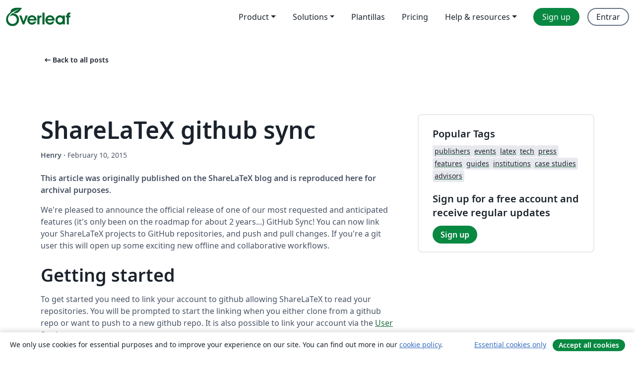

--- FILE ---
content_type: application/javascript;charset=utf-8
request_url: https://cdn.overleaf.com/js/linkedin-insight-4d165001d5c741c8d3dc.js
body_size: 5189
content:
"use strict";!function(t,e){if("object"==typeof exports&&"object"==typeof module)module.exports=e();else if("function"==typeof define&&define.amd)define([],e);else{var r=e();for(var n in r)("object"==typeof exports?exports:t)[n]=r[n]}}(self,(()=>(self.webpackChunk_overleaf_web=self.webpackChunk_overleaf_web||[]).push([[94030],{30:(t,e,r)=>{var n=r(96893),o=r(23315),i=r(64466),a=r(3770),s=r(10380),u=r(57137);e.f=n&&!o?Object.defineProperties:function(t,e){a(t);for(var r,n=s(e),o=u(e),c=o.length,f=0;c>f;)i.f(t,r=o[f++],n[r]);return t}},4454:(t,e,r)=>{r.d(e,{$:()=>o,v:()=>n});r(61412),r(91883),r(70286);const n="true"===new URLSearchParams(window.location.search).get("debug"),o=n?console:{debug(){},log(){},warn:console.warn,error:console.error}},10997:(t,e,r)=>{var n=r(74530),o=r(64466);t.exports=function(t,e,r){return r.get&&n(r.get,e,{getter:!0}),r.set&&n(r.set,e,{setter:!0}),o.f(t,e,r)}},12461:(t,e,r)=>{r.d(e,{A:()=>n});r(82738);function n(t){if(window.metaAttributesCache.has(t))return window.metaAttributesCache.get(t);const e=document.head.querySelector(`meta[name="${t}"]`);if(!e)return;const r=e.content;let n;switch(e.dataset.type){case"boolean":n=e.hasAttribute("content");break;case"json":case"number":n=r?JSON.parse(r):void 0;break;default:n=r}return window.metaAttributesCache.set(t,n),n}window.metaAttributesCache=window.metaAttributesCache||new Map},14561:(t,e,r)=>{var n=r(16881),o=r(74418),i=SyntaxError,a=parseInt,s=String.fromCharCode,u=n("".charAt),c=n("".slice),f=n(/./.exec),l={'\\"':'"',"\\\\":"\\","\\/":"/","\\b":"\b","\\f":"\f","\\n":"\n","\\r":"\r","\\t":"\t"},h=/^[\da-f]{4}$/i,d=/^[\u0000-\u001F]$/;t.exports=function(t,e){for(var r=!0,n="";e<t.length;){var p=u(t,e);if("\\"===p){var v=c(t,e,e+2);if(o(l,v))n+=l[v],e+=2;else{if("\\u"!==v)throw new i('Unknown escape sequence: "'+v+'"');var w=c(t,e+=2,e+4);if(!f(h,w))throw new i("Bad Unicode escape at: "+e);n+=s(a(w,16)),e+=4}}else{if('"'===p){r=!1,e++;break}if(f(d,p))throw new i("Bad control character in string literal at: "+e);n+=p,e++}}if(r)throw new i("Unterminated string at: "+e);return{value:n,end:e}}},20850:(t,e,r)=>{var n=r(79117);t.exports=function(t,e){var r=n.Iterator,o=r&&r.prototype,i=o&&o[t],a=!1;if(i)try{i.call({next:function(){return{done:!0}},return:function(){a=!0}},-1)}catch(t){t instanceof e||(a=!1)}if(!a)return i}},25865:(t,e,r)=>{r.d(e,{F:()=>i,J:()=>o});r(82438),r(34840);var n=r(4454);const o=(t,e)=>{let r=!1;const o=()=>{const o=document.cookie.split("; ").some((t=>"oa=1"===t));!r&&o&&(n.$.log("Loading Analytics",e),r=!0,t())};"function"==typeof window.requestIdleCallback?window.requestIdleCallback(o):o(),window.addEventListener("cookie-consent",(t=>{t.detail&&o()}))},i=t=>{const e=document.createElement("script");e.setAttribute("src",t.src),t.crossorigin&&e.setAttribute("crossorigin",t.crossorigin),t.async&&e.setAttribute("async","async"),t.onload&&(e.onload=t.onload),document.querySelector("head")?.append(e)}},26719:(t,e,r)=>{var n=r(38689);t.exports=Array.isArray||function(t){return"Array"===n(t)}},28146:(t,e,r)=>{var n=r(4282),o=r(49164),i=n("iterator"),a=Array.prototype;t.exports=function(t){return void 0!==t&&(o.Array===t||a[i]===t)}},34840:(t,e,r)=>{var n=r(5613),o=r(39944),i=r(38873),a=r(44977),s=r(3770),u=r(96002),c=r(88500),f=r(20850)("some",TypeError);n({target:"Iterator",proto:!0,real:!0,forced:f},{some:function(t){s(this);try{a(t)}catch(t){c(this,"throw",t)}if(f)return o(f,this,t);var e=u(this),r=0;return i(e,(function(e,n){if(t(e,r++))return n()}),{IS_RECORD:!0,INTERRUPTED:!0}).stopped}})},38873:(t,e,r)=>{var n=r(85821),o=r(39944),i=r(3770),a=r(13174),s=r(28146),u=r(69389),c=r(4578),f=r(62350),l=r(69874),h=r(88500),d=TypeError,p=function(t,e){this.stopped=t,this.result=e},v=p.prototype;t.exports=function(t,e,r){var w,y,b,g,x,m,k,O=r&&r.that,E=!(!r||!r.AS_ENTRIES),A=!(!r||!r.IS_RECORD),I=!(!r||!r.IS_ITERATOR),S=!(!r||!r.INTERRUPTED),j=n(e,O),_=function(t){return w&&h(w,"normal"),new p(!0,t)},R=function(t){return E?(i(t),S?j(t[0],t[1],_):j(t[0],t[1])):S?j(t,_):j(t)};if(A)w=t.iterator;else if(I)w=t;else{if(!(y=l(t)))throw new d(a(t)+" is not iterable");if(s(y)){for(b=0,g=u(t);g>b;b++)if((x=R(t[b]))&&c(v,x))return x;return new p(!1)}w=f(t,y)}for(m=A?t.next:w.next;!(k=o(m,w)).done;){try{x=R(k.value)}catch(t){h(w,"throw",t)}if("object"==typeof x&&x&&c(v,x))return x}return new p(!1)}},40286:(t,e,r)=>{var n=r(4578),o=TypeError;t.exports=function(t,e){if(n(e,t))return t;throw new o("Incorrect invocation")}},49164:t=>{t.exports={}},50680:(t,e,r)=>{var n=r(5234);t.exports=!n((function(){function t(){}return t.prototype.constructor=null,Object.getPrototypeOf(new t)!==t.prototype}))},52037:(t,e,r)=>{var n,o,i,a=r(5234),s=r(14188),u=r(80831),c=r(77065),f=r(91786),l=r(97509),h=r(4282),d=r(1942),p=h("iterator"),v=!1;[].keys&&("next"in(i=[].keys())?(o=f(f(i)))!==Object.prototype&&(n=o):v=!0),!u(n)||a((function(){var t={};return n[p].call(t)!==t}))?n={}:d&&(n=c(n)),s(n[p])||l(n,p,(function(){return this})),t.exports={IteratorPrototype:n,BUGGY_SAFARI_ITERATORS:v}},57137:(t,e,r)=>{var n=r(21843),o=r(61274);t.exports=Object.keys||function(t){return n(t,o)}},61412:(t,e,r)=>{var n=r(97509),o=r(16881),i=r(92618),a=r(89445),s=URLSearchParams,u=s.prototype,c=o(u.append),f=o(u.delete),l=o(u.forEach),h=o([].push),d=new s("a=1&a=2&b=3");d.delete("a",1),d.delete("b",void 0),d+""!="a=2"&&n(u,"delete",(function(t){var e=arguments.length,r=e<2?void 0:arguments[1];if(e&&void 0===r)return f(this,t);var n=[];l(this,(function(t,e){h(n,{key:e,value:t})})),a(e,1);for(var o,s=i(t),u=i(r),d=0,p=0,v=!1,w=n.length;d<w;)o=n[d++],v||o.key===s?(v=!0,f(this,o.key)):p++;for(;p<w;)(o=n[p++]).key===s&&o.value===u||c(this,o.key,o.value)}),{enumerable:!0,unsafe:!0})},62350:(t,e,r)=>{var n=r(39944),o=r(44977),i=r(3770),a=r(13174),s=r(69874),u=TypeError;t.exports=function(t,e){var r=arguments.length<2?s(t):e;if(o(r))return i(n(r,t));throw new u(a(t)+" is not iterable")}},64466:(t,e,r)=>{var n=r(96893),o=r(39622),i=r(23315),a=r(3770),s=r(42344),u=TypeError,c=Object.defineProperty,f=Object.getOwnPropertyDescriptor,l="enumerable",h="configurable",d="writable";e.f=n?i?function(t,e,r){if(a(t),e=s(e),a(r),"function"==typeof t&&"prototype"===e&&"value"in r&&d in r&&!r[d]){var n=f(t,e);n&&n[d]&&(t[e]=r.value,r={configurable:h in r?r[h]:n[h],enumerable:l in r?r[l]:n[l],writable:!1})}return c(t,e,r)}:c:function(t,e,r){if(a(t),e=s(e),a(r),o)try{return c(t,e,r)}catch(t){}if("get"in r||"set"in r)throw new u("Accessors not supported");return"value"in r&&(t[e]=r.value),t}},67458:(t,e,r)=>{var n=r(5604);t.exports=n("document","documentElement")},69874:(t,e,r)=>{var n=r(65438),o=r(12913),i=r(44318),a=r(49164),s=r(4282)("iterator");t.exports=function(t){if(!i(t))return o(t,s)||o(t,"@@iterator")||a[n(t)]}},70286:(t,e,r)=>{var n=r(96893),o=r(16881),i=r(10997),a=URLSearchParams.prototype,s=o(a.forEach);n&&!("size"in a)&&i(a,"size",{get:function(){var t=0;return s(this,(function(){t++})),t},configurable:!0,enumerable:!0})},77065:(t,e,r)=>{var n,o=r(3770),i=r(30),a=r(61274),s=r(67588),u=r(67458),c=r(65926),f=r(40168),l="prototype",h="script",d=f("IE_PROTO"),p=function(){},v=function(t){return"<"+h+">"+t+"</"+h+">"},w=function(t){t.write(v("")),t.close();var e=t.parentWindow.Object;return t=null,e},y=function(){try{n=new ActiveXObject("htmlfile")}catch(t){}var t,e,r;y="undefined"!=typeof document?document.domain&&n?w(n):(e=c("iframe"),r="java"+h+":",e.style.display="none",u.appendChild(e),e.src=String(r),(t=e.contentWindow.document).open(),t.write(v("document.F=Object")),t.close(),t.F):w(n);for(var o=a.length;o--;)delete y[l][a[o]];return y()};s[d]=!0,t.exports=Object.create||function(t,e){var r;return null!==t?(p[l]=o(t),r=new p,p[l]=null,r[d]=t):r=y(),void 0===e?r:i.f(r,e)}},82438:(t,e,r)=>{var n=r(5613),o=r(79117),i=r(40286),a=r(3770),s=r(14188),u=r(91786),c=r(10997),f=r(94417),l=r(5234),h=r(74418),d=r(4282),p=r(52037).IteratorPrototype,v=r(96893),w=r(1942),y="constructor",b="Iterator",g=d("toStringTag"),x=TypeError,m=o[b],k=w||!s(m)||m.prototype!==p||!l((function(){m({})})),O=function(){if(i(this,p),u(this)===p)throw new x("Abstract class Iterator not directly constructable")},E=function(t,e){v?c(p,t,{configurable:!0,get:function(){return e},set:function(e){if(a(this),this===p)throw new x("You can't redefine this property");h(this,t)?this[t]=e:f(this,t,e)}}):p[t]=e};h(p,g)||E(g,b),!k&&h(p,y)&&p[y]!==Object||E(y,O),O.prototype=p,n({global:!0,constructor:!0,forced:k},{Iterator:O})},82738:(t,e,r)=>{var n=r(5613),o=r(96893),i=r(79117),a=r(5604),s=r(16881),u=r(39944),c=r(14188),f=r(80831),l=r(26719),h=r(74418),d=r(92618),p=r(69389),v=r(94417),w=r(5234),y=r(14561),b=r(48944),g=i.JSON,x=i.Number,m=i.SyntaxError,k=g&&g.parse,O=a("Object","keys"),E=Object.getOwnPropertyDescriptor,A=s("".charAt),I=s("".slice),S=s(/./.exec),j=s([].push),_=/^\d$/,R=/^[1-9]$/,T=/^[\d-]$/,P=/^[\t\n\r ]$/,C=function(t,e,r,n){var o,i,a,s,c,d=t[e],v=n&&d===n.value,w=v&&"string"==typeof n.source?{source:n.source}:{};if(f(d)){var y=l(d),b=v?n.nodes:y?[]:{};if(y)for(o=b.length,a=p(d),s=0;s<a;s++)U(d,s,C(d,""+s,r,s<o?b[s]:void 0));else for(i=O(d),a=p(i),s=0;s<a;s++)c=i[s],U(d,c,C(d,c,r,h(b,c)?b[c]:void 0))}return u(r,t,e,d,w)},U=function(t,e,r){if(o){var n=E(t,e);if(n&&!n.configurable)return}void 0===r?delete t[e]:v(t,e,r)},F=function(t,e,r,n){this.value=t,this.end=e,this.source=r,this.nodes=n},$=function(t,e){this.source=t,this.index=e};$.prototype={fork:function(t){return new $(this.source,t)},parse:function(){var t=this.source,e=this.skip(P,this.index),r=this.fork(e),n=A(t,e);if(S(T,n))return r.number();switch(n){case"{":return r.object();case"[":return r.array();case'"':return r.string();case"t":return r.keyword(!0);case"f":return r.keyword(!1);case"n":return r.keyword(null)}throw new m('Unexpected character: "'+n+'" at: '+e)},node:function(t,e,r,n,o){return new F(e,n,t?null:I(this.source,r,n),o)},object:function(){for(var t=this.source,e=this.index+1,r=!1,n={},o={};e<t.length;){if(e=this.until(['"',"}"],e),"}"===A(t,e)&&!r){e++;break}var i=this.fork(e).string(),a=i.value;e=i.end,e=this.until([":"],e)+1,e=this.skip(P,e),i=this.fork(e).parse(),v(o,a,i),v(n,a,i.value),e=this.until([",","}"],i.end);var s=A(t,e);if(","===s)r=!0,e++;else if("}"===s){e++;break}}return this.node(1,n,this.index,e,o)},array:function(){for(var t=this.source,e=this.index+1,r=!1,n=[],o=[];e<t.length;){if(e=this.skip(P,e),"]"===A(t,e)&&!r){e++;break}var i=this.fork(e).parse();if(j(o,i),j(n,i.value),e=this.until([",","]"],i.end),","===A(t,e))r=!0,e++;else if("]"===A(t,e)){e++;break}}return this.node(1,n,this.index,e,o)},string:function(){var t=this.index,e=y(this.source,this.index+1);return this.node(0,e.value,t,e.end)},number:function(){var t=this.source,e=this.index,r=e;if("-"===A(t,r)&&r++,"0"===A(t,r))r++;else{if(!S(R,A(t,r)))throw new m("Failed to parse number at: "+r);r=this.skip(_,r+1)}if(("."===A(t,r)&&(r=this.skip(_,r+1)),"e"===A(t,r)||"E"===A(t,r))&&(r++,"+"!==A(t,r)&&"-"!==A(t,r)||r++,r===(r=this.skip(_,r))))throw new m("Failed to parse number's exponent value at: "+r);return this.node(0,x(I(t,e,r)),e,r)},keyword:function(t){var e=""+t,r=this.index,n=r+e.length;if(I(this.source,r,n)!==e)throw new m("Failed to parse value at: "+r);return this.node(0,t,r,n)},skip:function(t,e){for(var r=this.source;e<r.length&&S(t,A(r,e));e++);return e},until:function(t,e){e=this.skip(P,e);for(var r=A(this.source,e),n=0;n<t.length;n++)if(t[n]===r)return e;throw new m('Unexpected character: "'+r+'" at: '+e)}};var N=w((function(){var t,e="9007199254740993";return k(e,(function(e,r,n){t=n.source})),t!==e})),q=b&&!w((function(){return 1/k("-0 \t")!=-1/0}));n({target:"JSON",stat:!0,forced:N},{parse:function(t,e){return q&&!c(e)?k(t):function(t,e){t=d(t);var r=new $(t,0,""),n=r.parse(),o=n.value,i=r.skip(P,n.end);if(i<t.length)throw new m('Unexpected extra character: "'+A(t,i)+'" after the parsed data at: '+i);return c(e)?C({"":o},"",e,n):o}(t,e)}})},85821:(t,e,r)=>{var n=r(95691),o=r(44977),i=r(89055),a=n(n.bind);t.exports=function(t,e){return o(t),void 0===e?t:i?a(t,e):function(){return t.apply(e,arguments)}}},87947:(t,e,r)=>{r.r(e);var n=r(12461),o=r(25865);const{linkedInInsightsPartnerId:i}=(0,n.A)("ol-ExposedSettings");i&&(0,o.J)((()=>(t=>{window._linkedin_data_partner_ids=window._linkedin_data_partner_ids||[],window._linkedin_data_partner_ids.push(t),window.lintrk||(window.lintrk=Object.assign(((t,e)=>{window.lintrk.q.push([t,e])}),{q:[]})),(0,o.F)({src:"https://snap.licdn.com/li.lms-analytics/insight.min.js",async:!0})})(i)),"LinkedIn Insight")},88500:(t,e,r)=>{var n=r(39944),o=r(3770),i=r(12913);t.exports=function(t,e,r){var a,s;o(t);try{if(!(a=i(t,"return"))){if("throw"===e)throw r;return r}a=n(a,t)}catch(t){s=!0,a=t}if("throw"===e)throw r;if(s)throw a;return o(a),r}},89445:t=>{var e=TypeError;t.exports=function(t,r){if(t<r)throw new e("Not enough arguments");return t}},91786:(t,e,r)=>{var n=r(74418),o=r(14188),i=r(83628),a=r(40168),s=r(50680),u=a("IE_PROTO"),c=Object,f=c.prototype;t.exports=s?c.getPrototypeOf:function(t){var e=i(t);if(n(e,u))return e[u];var r=e.constructor;return o(r)&&e instanceof r?r.prototype:e instanceof c?f:null}},91883:(t,e,r)=>{var n=r(97509),o=r(16881),i=r(92618),a=r(89445),s=URLSearchParams,u=s.prototype,c=o(u.getAll),f=o(u.has),l=new s("a=1");!l.has("a",2)&&l.has("a",void 0)||n(u,"has",(function(t){var e=arguments.length,r=e<2?void 0:arguments[1];if(e&&void 0===r)return f(this,t);var n=c(this,t);a(e,1);for(var o=i(r),s=0;s<n.length;)if(n[s++]===o)return!0;return!1}),{enumerable:!0,unsafe:!0})},92618:(t,e,r)=>{var n=r(65438),o=String;t.exports=function(t){if("Symbol"===n(t))throw new TypeError("Cannot convert a Symbol value to a string");return o(t)}},94417:(t,e,r)=>{var n=r(96893),o=r(64466),i=r(39123);t.exports=function(t,e,r){n?o.f(t,e,i(0,r)):t[e]=r}},95691:(t,e,r)=>{var n=r(38689),o=r(16881);t.exports=function(t){if("Function"===n(t))return o(t)}},96002:t=>{t.exports=function(t){return{iterator:t,next:t.next,done:!1}}}},t=>(t.O(0,[27582],(()=>{return e=87947,t(t.s=e);var e})),t.O())])));